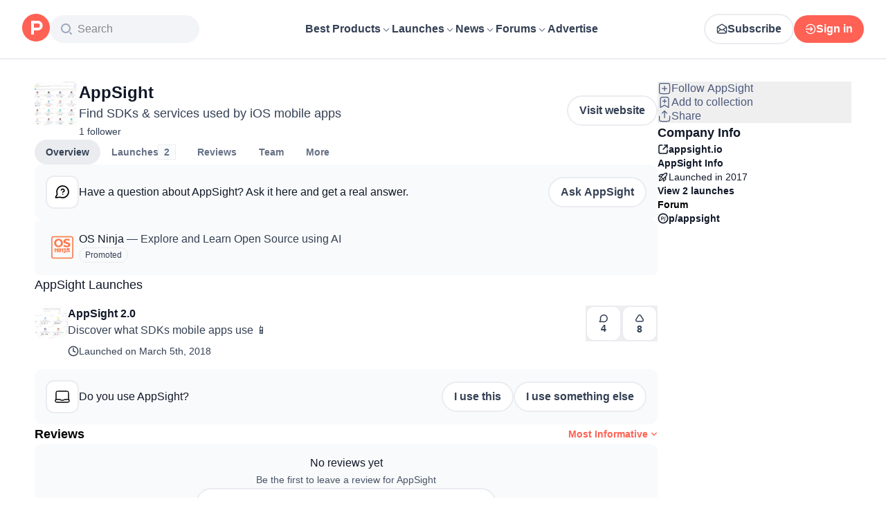

--- FILE ---
content_type: application/javascript; charset=UTF-8
request_url: https://www.producthunt.com/_next/static/chunks/0af2db9ca63bd93e.js
body_size: 6138
content:
;!function(){try { var e="undefined"!=typeof globalThis?globalThis:"undefined"!=typeof global?global:"undefined"!=typeof window?window:"undefined"!=typeof self?self:{},n=(new e.Error).stack;n&&((e._debugIds|| (e._debugIds={}))[n]="ecd4c4e5-8198-a4c0-6200-d876cde90685")}catch(e){}}();
(globalThis.TURBOPACK||(globalThis.TURBOPACK=[])).push(["object"==typeof document?document.currentScript:void 0,54513,e=>{"use strict";var t,a,n=e.i(271645),i=Object.defineProperty,s=new Map,l=new WeakMap,r=0;function c({threshold:e,delay:a,trackVisibility:i,rootMargin:d,root:u,triggerOnce:o,skip:m,initialInView:f,fallbackInView:h,onChange:p}={}){var x;let[b,v]=n.useState(null),k=n.useRef(p),j=n.useRef(f),[g,y]=n.useState({inView:!!f,entry:void 0});k.current=p,n.useEffect(()=>{let n;if(void 0===j.current&&(j.current=f),!m&&b)return n=function(e,a,n={},i=t){if(void 0===window.IntersectionObserver&&void 0!==i){let t=e.getBoundingClientRect();return a(i,{isIntersecting:i,target:e,intersectionRatio:"number"==typeof n.threshold?n.threshold:0,time:0,boundingClientRect:t,intersectionRect:t,rootBounds:t}),()=>{}}let{id:c,observer:d,elements:u}=function(e){let t=Object.keys(e).sort().filter(t=>void 0!==e[t]).map(t=>{var a;return`${t}_${"root"===t?!(a=e.root)?"0":(l.has(a)||(r+=1,l.set(a,r.toString())),l.get(a)):e[t]}`}).toString(),a=s.get(t);if(!a){let n,i=new Map,l=new IntersectionObserver(t=>{t.forEach(t=>{var a;let s=t.isIntersecting&&n.some(e=>t.intersectionRatio>=e);e.trackVisibility&&void 0===t.isVisible&&(t.isVisible=s),null==(a=i.get(t.target))||a.forEach(e=>{e(s,t)})})},e);n=l.thresholds||(Array.isArray(e.threshold)?e.threshold:[e.threshold||0]),a={id:t,observer:l,elements:i},s.set(t,a)}return a}(n),o=u.get(e)||[];return u.has(e)||u.set(e,o),o.push(a),d.observe(e),function(){o.splice(o.indexOf(a),1),0===o.length&&(u.delete(e),d.unobserve(e)),0===u.size&&(d.disconnect(),s.delete(c))}}(b,(e,t)=>{let a=j.current;j.current=e,(void 0!==a||e)&&(y({inView:e,entry:t}),k.current&&k.current(e,t),t.isIntersecting&&o&&n&&(n(),n=void 0))},{root:u,rootMargin:d,threshold:e,trackVisibility:i,delay:a},h),()=>{n&&n()}},[Array.isArray(e)?e.toString():e,b,u,d,o,m,i,h,a]);let N=null==(x=g.entry)?void 0:x.target,w=n.useRef(void 0);b||!N||o||m||w.current===N||(w.current=N,y({inView:!!f,entry:void 0}),j.current=f);let A=[v,g.inView,g.entry];return A.ref=A[0],A.inView=A[1],A.entry=A[2],A}n.Component,null!=(null!=(a=n.useInsertionEffect)?a:n.useLayoutEffect)||n.useEffect,e.s(["useInView",()=>c])},880754,e=>{"use strict";var t,a=e.i(271645);function n(){return(n=Object.assign.bind()).apply(null,arguments)}e.s(["default",0,function(e){return a.createElement("svg",n({xmlns:"http://www.w3.org/2000/svg",viewBox:"0 0 8 6"},e),t||(t=a.createElement("path",{fill:"currentColor",d:"M6.862.195 2.667 4.39l-1.53-1.528a.667.667 0 0 0-.942.943l2 2c.26.26.683.26.943 0l4.667-4.667a.667.667 0 0 0-.943-.943"})))}])},457201,e=>{e.v({checkbox:"styles-module__rcUG6W__checkbox",checked:"styles-module__rcUG6W__checked"})},827026,422187,e=>{"use strict";var t,a=e.i(843476),n=e.i(343794),i=e.i(271645);function s(){return(s=Object.assign.bind()).apply(null,arguments)}let l=function(e){return i.createElement("svg",s({xmlns:"http://www.w3.org/2000/svg",width:16,height:16,viewBox:"0 0 16 16"},e),t||(t=i.createElement("g",{fill:"none"},i.createElement("path",{fill:"#FFBFBF",d:"M15.8 13.026 9.485 1.38A1.67 1.67 0 0 0 8.8.7a1.693 1.693 0 0 0-2.284.68L.2 13.026A1.678 1.678 0 0 0 1.687 15.5h12.628a1.7 1.7 0 0 0 .8-.2 1.673 1.673 0 0 0 .687-2.274z"}),i.createElement("path",{fill:"#7F1D1D",d:"M8 13.5a1 1 0 1 1 0-2 1 1 0 0 1 0 2M9 10a.5.5 0 0 1-.5.5h-1A.5.5 0 0 1 7 10V6a.5.5 0 0 1 .5-.5h1A.5.5 0 0 1 9 6z"}))))};e.s(["default",0,l],422187);var r=e.i(457201),c=e.i(23280),d=e.i(880754);function u(e){let{input:t,meta:n}=(0,c.useField)(e.name),i=n?.error||n?.submitError;return(0,a.jsx)(o,{...e,...t,error:i})}function o({name:e,value:t,error:i,onChange:s,className:c,label:u,description:o,flex:m,disabled:f=!1,"data-test":h}){let p=!!t;return(0,a.jsxs)("div",{className:(0,n.default)(c,m&&"flex-1","flex flex-col gap-2"),children:[(0,a.jsxs)("label",{"data-test":h,className:(0,n.default)("flex flex-row gap-2",{"opacity-60":f}),children:[(0,a.jsx)("div",{className:(0,n.default)(r.default.checkbox,{[r.default.checked]:p,"opacity-60":f}),children:p&&(0,a.jsx)(d.default,{width:"8px"})}),(0,a.jsx)("input",{type:"checkbox",name:e,checked:p,hidden:!0,onChange:()=>s(!p),disabled:f}),o?(0,a.jsxs)("div",{className:"flex flex-col",children:[(0,a.jsx)("span",{className:"text-14 font-semibold text-dark-gray",children:u}),(0,a.jsx)("span",{className:"text-14 font-normal text-light-gray",children:o})]}):(0,a.jsx)("span",{className:"text-14 font-normal text-light-gray",children:u})]}),!!i&&(0,a.jsxs)("div",{className:"flex flex-row items-center gap-2",children:[(0,a.jsx)(l,{}),(0,a.jsx)("span",{className:"text-14 font-normal text-error-900",children:i})]})]})}e.s(["CheckboxControl",()=>o,"default",()=>u],827026)},348707,(e,t,a)=>{var n=e.r(942173);t.exports=function(e,t,a){return null==e?e:n(e,t,a)}},580005,e=>{"use strict";var t,a=e.i(271645);function n(){return(n=Object.assign.bind()).apply(null,arguments)}e.s(["default",0,function(e){return a.createElement("svg",n({xmlns:"http://www.w3.org/2000/svg",viewBox:"0 0 8 6"},e),t||(t=a.createElement("path",{fill:"currentColor",d:"M6.854.866 3.992 3.728 1.13.866a.667.667 0 0 0-.943.943L3.52 5.14c.26.26.683.26.943 0l3.333-3.33a.667.667 0 1 0-.942-.944"})))}])},915874,e=>{"use strict";function t(e,t){if(null==e)return{};var a={};for(var n in e)if(({}).hasOwnProperty.call(e,n)){if(-1!==t.indexOf(n))continue;a[n]=e[n]}return a}e.s(["default",()=>t])},865984,e=>{"use strict";var t,a=e.i(271645);function n(){return(n=Object.assign.bind()).apply(null,arguments)}e.s(["default",0,function(e){return a.createElement("svg",n({xmlns:"http://www.w3.org/2000/svg",width:14,height:14,fill:"none",viewBox:"0 0 14 14"},e),t||(t=a.createElement("path",{fill:"#4B587C",d:"M7 1.313A5.687 5.687 0 1 0 12.688 7 5.7 5.7 0 0 0 7 1.313M7 10.5a.656.656 0 1 1 0-1.313.656.656 0 0 1 0 1.313m.438-2.674v.049a.437.437 0 1 1-.875 0v-.437A.44.44 0 0 1 7 7a1.094 1.094 0 1 0-1.094-1.094.437.437 0 1 1-.875 0 1.969 1.969 0 1 1 2.407 1.92"})))}])},741393,e=>{"use strict";e.s(["default",()=>d,"useTrackOnWhenVisibleScreenHandler",()=>h],741393);var t=e.i(843476),a=e.i(271645),n=e.i(54513);function i({ad:e,reference:a}){let i=h(e,a,"GhostAd"),{ref:s}=(0,n.useInView)({threshold:1,triggerOnce:!0,onChange:i});return(0,t.jsx)("div",{ref:s,className:"pointer-events-none size-px overflow-hidden opacity-0","data-ad-id":`ghost-ad-${e.id}`,"aria-hidden":"true"})}var s=e.i(570876);let l={kind:"Document",definitions:[{kind:"OperationDefinition",operation:"mutation",name:{kind:"Name",value:"CreateAdsInteractionView"},variableDefinitions:[{kind:"VariableDefinition",variable:{kind:"Variable",name:{kind:"Name",value:"subjectId"}},type:{kind:"NonNullType",type:{kind:"NamedType",name:{kind:"Name",value:"ID"}}}},{kind:"VariableDefinition",variable:{kind:"Variable",name:{kind:"Name",value:"subjectType"}},type:{kind:"NonNullType",type:{kind:"NamedType",name:{kind:"Name",value:"String"}}}},{kind:"VariableDefinition",variable:{kind:"Variable",name:{kind:"Name",value:"reference"}},type:{kind:"NamedType",name:{kind:"Name",value:"AdsInteractionReference"}}},{kind:"VariableDefinition",variable:{kind:"Variable",name:{kind:"Name",value:"variation"}},type:{kind:"NamedType",name:{kind:"Name",value:"ID"}}}],selectionSet:{kind:"SelectionSet",selections:[{kind:"Field",alias:{kind:"Name",value:"response"},name:{kind:"Name",value:"adsInteractionCreate"},arguments:[{kind:"Argument",name:{kind:"Name",value:"input"},value:{kind:"ObjectValue",fields:[{kind:"ObjectField",name:{kind:"Name",value:"subjectId"},value:{kind:"Variable",name:{kind:"Name",value:"subjectId"}}},{kind:"ObjectField",name:{kind:"Name",value:"subjectType"},value:{kind:"Variable",name:{kind:"Name",value:"subjectType"}}},{kind:"ObjectField",name:{kind:"Name",value:"interaction"},value:{kind:"EnumValue",value:"impression"}},{kind:"ObjectField",name:{kind:"Name",value:"reference"},value:{kind:"Variable",name:{kind:"Name",value:"reference"}}},{kind:"ObjectField",name:{kind:"Name",value:"variation"},value:{kind:"Variable",name:{kind:"Name",value:"variation"}}}]}}],selectionSet:{kind:"SelectionSet",selections:[{kind:"Field",name:{kind:"Name",value:"clientMutationId"}}]}}]}}]};var r=e.i(581067),c=e.i(807104);function d(e){return a.memo(function({ad:a,reference:n,testVariant:s,className:l,showUpvote:r=!0,showLearnMore:c=!1,"data-test":d}){return"GhostAd"===a.__typename?(0,t.jsx)(i,{ad:a,reference:n}):(0,t.jsx)(u,{ad:a,reference:n,testVariant:s,className:l,showUpvote:r,showLearnMore:c,"data-test":d,component:e})})}function u({ad:e,reference:i,testVariant:l,className:r,showUpvote:d=!0,showLearnMore:u=!1,"data-test":f,component:p}){var x,b,v;!function({id:e,subject:t,variationId:n},i,s){let l=(0,c.useIdentity)();a.useEffect(()=>{l&&l%1e3>=5||(0,c.trackView)({banner_type:m[t],banner_id:e,reference:i,variant:s,adVariation:n,meta:{reference:i}})},[s,n,i,e,t,l])}(e,i,l);let k=h(e,i,o[i],l),j=(x=e,b=i,v=l,a.useCallback(()=>{(0,c.trackClick)({subject_id:x.id,subject_type:m[x.subject],variant:v,adVariation:x.variationId,meta:{reference:b}});let e=`${x.url}?ref=${b}`;window.open(e,"_blank","noopener")},[x,b,v])),{ref:g}=(0,n.useInView)({threshold:1,triggerOnce:!0,onChange:k});return(0,t.jsx)("div",{ref:g,"data-test":f,className:r,children:(0,t.jsx)(s.ToggleVideo,{children:(0,t.jsx)(p,{ad:e,openAd:j,showUpvote:d,showLearnMore:u})})})}let o={feed:"FeedAd",sidebar:"SidebarAd",post:"PostAd",alternative:"AlternativeAd"},m={[r.AdsSubjectEnum.Channel]:"AdChannel",[r.AdsSubjectEnum.Target]:"AdTarget",[r.AdsSubjectEnum.Ghost]:"AdGhost"},f={[r.AdsSubjectEnum.Channel]:"Ads::Channel",[r.AdsSubjectEnum.Target]:"Ads::Target",[r.AdsSubjectEnum.Ghost]:"Ads::Ghost"};function h(e,t,n,i){let s="Ad"===e.__typename?e.variationId:null;return a.useCallback(a=>{a&&setTimeout(()=>{(0,c.trackViewableImpression)({subject_id:e.id,subject_type:m[e.subject],meta:{component:n,reference:t},variant:i,adVariation:s}),window.apolloClient.mutate({mutation:l,variables:{subjectId:e.id,subjectType:f[e.subject],reference:t,variation:s}})},1e3)},[e.id,e.subject,t,n,i,s])}},895076,e=>{"use strict";var t=e.i(843476);function a({icon:e,title:a,subtitle:n,actions:i,dataTest:s}){return(0,t.jsxs)("section",{className:"flex flex-col items-center gap-4 rounded-xl bg-gray-50 p-4 sm:flex-row","data-test":s,children:[(0,t.jsxs)("div",{className:"flex flex-1 flex-row items-center gap-4",children:[(0,t.jsx)(e,{className:"rounded-xl border-2 border-gray-200 bg-white stroke-gray-700 p-[10px]"}),(0,t.jsxs)("div",{className:"flex flex-col gap-1",children:[(0,t.jsx)("h3",{className:"text-16 font-medium text-primary",children:a}),n&&(0,t.jsx)("div",{className:"text-14 text-secondary",children:n})]})]}),i&&(0,t.jsx)("div",{className:"flex max-w-full flex-row items-center gap-4 overflow-x-auto",children:i})]})}e.s(["default",()=>a])},203021,e=>{"use strict";var t=e.i(843476),a=e.i(595506);let n=(0,e.i(741393).default)(function({ad:e,openAd:n}){return(0,t.jsxs)("div",{onClick:n,className:"flex cursor-pointer items-start gap-4 rounded-lg bg-gray-50 p-4",children:[(0,t.jsx)(a.default,{autoplayGif:!1,uuid:e.thumbnailUuid,alt:e.name,width:48,height:48,className:"rounded-lg border-gray-200 object-cover"}),(0,t.jsxs)("div",{className:"flex flex-1 flex-col items-start gap-1.5",children:[(0,t.jsxs)("div",{className:"w-full text-base font-medium text-gray-900",children:[e.name,(0,t.jsxs)("span",{className:"hidden font-normal text-secondary sm:inline",children:[" ","— ",e.tagline]})]}),(0,t.jsx)("div",{className:"block w-full text-base font-normal  text-gray-700 sm:hidden",children:e.tagline}),(0,t.jsx)("div",{className:"inline-flex items-center rounded-full border border-gray-200 bg-gray-50 px-2 py-0.5",children:(0,t.jsx)("div",{className:"text-center text-xs font-medium text-gray-700",children:"Promoted"})})]})]})});e.s(["default",0,n])},288882,e=>{"use strict";var t,a=e.i(843476),n=e.i(271645),i=e.i(960603),s=e.i(870608),l=e.i(112620);let r=(0,s.default)(()=>e.A(656673));function c({product:e}){let t=(0,l.first)(e.badges);return t?.__typename!=="GoldenKittyAwardBadge"?null:(0,a.jsx)(r,{product:e})}var d=e.i(203021),u=e.i(65389),o=e.i(543332),m=e.i(259799),f=e.i(269848),h=e.i(392284),p=e.i(831704),x=e.i(299049),b=e.i(297936);function v(){return(v=Object.assign.bind()).apply(null,arguments)}let k=function(e){return n.createElement("svg",v({xmlns:"http://www.w3.org/2000/svg",width:24,height:24,fill:"none",viewBox:"0 0 14 14"},e),t||(t=n.createElement("path",{stroke:"currentColor",strokeLinecap:"round",strokeLinejoin:"round",d:"M6.124 5.251a1.312 1.312 0 0 1 2.549.437C8.673 6.563 7.36 7 7.36 7m.017 1.75h.006m-.093 2.917a4.958 4.958 0 1 0-4.7-3.374c.063.187.095.28.1.353a.5.5 0 0 1-.016.19c-.017.07-.057.142-.135.288l-.954 1.766c-.137.252-.205.378-.19.475.014.085.064.16.137.204.084.051.226.036.511.007l2.987-.309c.09-.01.136-.014.177-.012.04.001.07.005.109.014.04.01.09.029.192.068.553.213 1.154.33 1.782.33"})))};var j=e.i(895076),g=e.i(807104),y=e.i(303002);let N={kind:"Document",definitions:[{kind:"OperationDefinition",operation:"mutation",name:{kind:"Name",value:"ProductInquiryFormMutation"},variableDefinitions:[{kind:"VariableDefinition",variable:{kind:"Variable",name:{kind:"Name",value:"input"}},type:{kind:"NonNullType",type:{kind:"NamedType",name:{kind:"Name",value:"ProductInquiryCreateInput"}}}}],selectionSet:{kind:"SelectionSet",selections:[{kind:"Field",name:{kind:"Name",value:"productInquiryCreate"},arguments:[{kind:"Argument",name:{kind:"Name",value:"input"},value:{kind:"Variable",name:{kind:"Name",value:"input"}}}],selectionSet:{kind:"SelectionSet",selections:[{kind:"Field",name:{kind:"Name",value:"node"},selectionSet:{kind:"SelectionSet",selections:[{kind:"Field",name:{kind:"Name",value:"id"}}]}},{kind:"Field",name:{kind:"Name",value:"errors"},selectionSet:{kind:"SelectionSet",selections:[{kind:"Field",name:{kind:"Name",value:"field"}},{kind:"Field",name:{kind:"Name",value:"messages"}}]}}]}}]}}]};function w({product:e,viewer:t,onSuccess:i}){let s={name:t.user?.name||"",email:t.user?.email||"",question:""},[l,r]=n.useState(!1);return l?(0,a.jsxs)("div",{className:"flex flex-col items-center gap-4 p-6",children:[(0,a.jsxs)("div",{className:"text-center",children:[(0,a.jsx)("h2",{className:"text-24 font-semibold text-primary",children:"Question Submitted!"}),(0,a.jsxs)("p",{className:"mt-2 text-16 text-secondary",children:["Thanks for your question! We'll review it and may reach out to ",e.name," ","on your behalf."]})]}),i&&(0,a.jsx)(b.default.Primary,{title:"Close",onClick:i,children:"Close"})]}):(0,a.jsxs)("div",{className:"flex flex-col gap-6 p-6",children:[(0,a.jsxs)("div",{className:"flex flex-col gap-2",children:[(0,a.jsxs)("h2",{className:"text-24 font-semibold text-primary",children:["Ask a Question about ",e.name]}),(0,a.jsxs)("p",{className:"text-16 text-secondary",children:["Have a question about ",e.name,"? Ask it here and hear from the makers."]})]}),(0,a.jsx)(y.default.Mutation,{mutation:N,initialValues:s,mutationInput:t=>({name:t.name.trim(),email:t.email.trim(),body:t.question.trim(),productId:e.id}),onSubmit:()=>{r(!0)},children:(0,a.jsxs)("div",{className:"flex flex-col gap-5",children:[(0,a.jsx)("div",{className:"flex flex-col gap-1",children:(0,a.jsx)(y.default.Label,{label:"Name",children:(0,a.jsx)(y.default.Input,{name:"name",placeholder:"Your name",required:!0})})}),(0,a.jsx)("div",{className:"flex flex-col gap-1",children:(0,a.jsx)(y.default.Label,{label:"Email",children:(0,a.jsx)(y.default.Input,{name:"email",type:"email",placeholder:"your@email.com",required:!0})})}),(0,a.jsx)("div",{className:"flex flex-col gap-1",children:(0,a.jsx)(y.default.Label,{label:"Your Question",children:(0,a.jsx)(y.default.Textarea,{name:"question",minLength:10,placeholder:"What would you like to know?",rows:4,required:!0,maxLength:1e3})})}),(0,a.jsx)(y.default.SubmitButton,{title:"Submit Question",className:"w-full"})]})})]})}e.i(771908);var A=e.i(823433);function S({product:e,viewer:t,trackingComponent:n}){let i=function({product:e,viewer:t,metaComponent:n}){return (i=null)=>{i?.preventDefault(),e&&((0,g.trackClick)({subject_id:e.id,subject_type:"product",meta:{component:n,subComponent:"useProductInquiryModal"}}),(0,A.openModal)({content:(0,a.jsx)(w,{product:e,viewer:t,onSuccess:()=>{(0,A.closeModal)()}})}))}}({product:e,viewer:t,metaComponent:n||"ProductInquiryPrompt"});return(0,x.default)("ph_product_inquiry")?(0,a.jsx)(j.default,{dataTest:"product-inquiry-prompt",icon:k,title:` Have a question about ${e.name}? Ask it here and get a real answer.`,actions:(0,a.jsx)(b.default.Secondary,{trackingComponent:n,title:`Ask ${e.name}`,onClick:i})}):null}let C=(0,s.default)(()=>e.A(34508)),V=n.lazy(()=>e.A(558625));function I(){let e=(0,x.default)("ph_product_questions"),{data:{product:t,viewer:n,ad:s}}=(0,f.useClientPageQuery)({document:o.ProductAboutPageDocument,variables:({params:t})=>({productSlug:t.slug,includeQuestions:e}),requirements:{resource:"product"}}),{query:l}=(0,u.default)(),{data:r}=(0,h.useFocusedPost)(),b=r?.post??t.latestLaunch,v=b?.launchedThisWeek||r?.post&&!r.post.scheduledAt,k=t.detailedReviewsCount,j=t.questions?.filter(e=>e.topAnswer)?.length??0,g=t.discussionForum?.threads?.totalCount??0,y=b?.launchNumber===1&&(v||k+j+g<3),N=!!l?.launch?.length||v||y,w=(0,p.useIsMobile)();return(0,a.jsxs)(m.UserFollowConfig,{context:t,children:[N&&(0,a.jsx)(V,{ad:s,showLatestLaunch:y}),w&&(0,a.jsx)(i.default,{product:t}),y?(0,a.jsx)(a.Fragment,{children:(0,a.jsx)(c,{product:t})}):(0,a.jsxs)(C,{product:t,viewer:n,showGallery:!N,children:[(0,a.jsx)(S,{product:t,viewer:n}),!N&&s&&(0,a.jsx)(d.default,{reference:"ph_product",ad:s}),(0,a.jsx)(c,{product:t})]})]})}e.s(["default",()=>I],288882)},656673,e=>{e.v(t=>Promise.all(["static/chunks/38f8ccb9a2e4d4d8.css","static/chunks/c4138d41eb0c50ac.js"].map(t=>e.l(t))).then(()=>t(689490)))},959724,e=>{e.v(t=>Promise.all(["static/chunks/dc22989814e2d0af.css","static/chunks/b4b164d0e14ab7f8.js"].map(t=>e.l(t))).then(()=>t(125833)))},980722,e=>{e.v(t=>Promise.all(["static/chunks/747024b109d406e8.js","static/chunks/1256ac4e1a8802da.js","static/chunks/7bed77ce0b3df919.js","static/chunks/dc22989814e2d0af.css"].map(t=>e.l(t))).then(()=>t(492778)))},34508,e=>{e.v(t=>Promise.all(["static/chunks/28ad26a7bcd3e4ec.js","static/chunks/0052fdfb7ead2366.js","static/chunks/21b1f91b5fc0fbf1.js","static/chunks/2610ecad07a6b1d0.js","static/chunks/4c74ca1fd99f3ab7.js","static/chunks/4c077f0e5f844ee9.js","static/chunks/a15ec9833db550e4.js","static/chunks/037574e0d959e1f7.js","static/chunks/b945546ac5bc11a1.js","static/chunks/1256ac4e1a8802da.js","static/chunks/7f3ba552ea89d59b.js","static/chunks/d3ef125befc3adc3.js","static/chunks/dc22989814e2d0af.css"].map(t=>e.l(t))).then(()=>t(933502)))},558625,e=>{e.v(t=>Promise.all(["static/chunks/7feade7a78cf4cca.js","static/chunks/2610ecad07a6b1d0.js","static/chunks/4c74ca1fd99f3ab7.js","static/chunks/b945546ac5bc11a1.js","static/chunks/1256ac4e1a8802da.js","static/chunks/3110ef1dd8b298da.js","static/chunks/21b1f91b5fc0fbf1.js","static/chunks/3dd839e67241aa65.js","static/chunks/dc22989814e2d0af.css"].map(t=>e.l(t))).then(()=>t(680733)))}]);

//# debugId=ecd4c4e5-8198-a4c0-6200-d876cde90685
//# sourceMappingURL=264d05501033bdfa.js.map